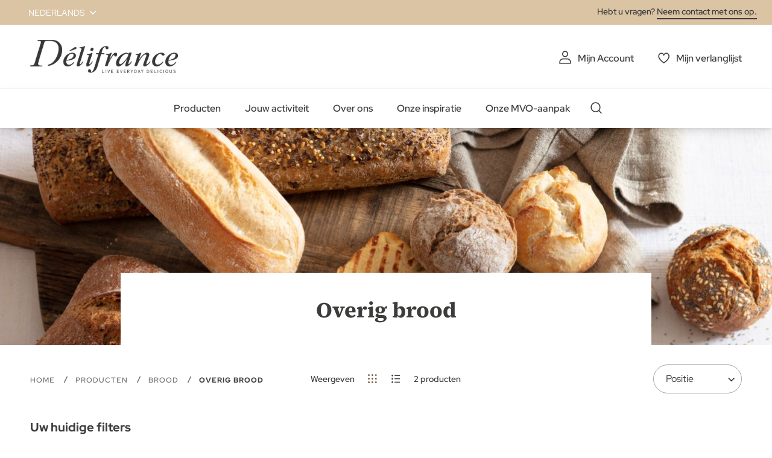

--- FILE ---
content_type: text/html; charset=UTF-8
request_url: https://delifrance.com/be/producten/brood/overig-brood.html?channel=5472&consumption_time=5481&technology=5494
body_size: 17823
content:
<!doctype html>
<html lang="nl">
    <head >
        <script>
    var LOCALE = 'nl\u002DBE';
    var BASE_URL = 'https\u003A\u002F\u002Fdelifrance.com\u002Fbe\u002F';
    var require = {
        'baseUrl': 'https\u003A\u002F\u002Fdelifrance.com\u002Fstatic\u002Fversion1766068502\u002Ffrontend\u002FDefmag\u002Fdefault\u002Fnl_BE'
    };</script>        <meta charset="utf-8"/>
<meta name="title" content="Overig brood | Délifrance België | Sector: Fastfoodrestaurant; Technologie: Voorgebakken - traditioneel; Consumptie moment: Lunch-Diner"/>
<meta name="description" content="Délifrance ontwikkelt hoogwaardige bakkerij, patisserie, viennoiserie en hartige producten voor foodservice, retailers en bakkers | Sector: Fastfoodrestaurant; Technologie: Voorgebakken - traditioneel; Consumptie moment: Lunch-Diner"/>
<meta name="keywords" content="Délifrance België"/>
<meta name="robots" content="INDEX,FOLLOW"/>
<meta name="viewport" content="width=device-width, initial-scale=1"/>
<meta name="format-detection" content="telephone=no"/>
<title>Overig brood | Délifrance België | Sector: Fastfoodrestaurant; Technologie: Voorgebakken - traditioneel; Consumptie moment: Lunch-Diner</title>
<link  rel="stylesheet" type="text/css"  media="all" href="https://delifrance.com/static/version1766068502/base/Magento/base/default/mage/calendar.css" />
<link  rel="stylesheet" type="text/css"  media="all" href="https://delifrance.com/static/version1766068502/frontend/Defmag/default/default/css/styles-m.css" />
<link  rel="stylesheet" type="text/css"  media="all" href="https://delifrance.com/static/version1766068502/base/Magento/base/default/jquery/uppy/dist/uppy-custom.css" />
<link  rel="stylesheet" type="text/css"  media="all" href="https://delifrance.com/static/version1766068502/base/Magento/base/default/Amasty_Customform/css/form-builder.css" />
<link  rel="stylesheet" type="text/css"  media="all" href="https://delifrance.com/static/version1766068502/base/Magento/base/default/Amasty_Customform/css/form-render.css" />
<link  rel="stylesheet" type="text/css"  media="all" href="https://delifrance.com/static/version1766068502/frontend/Magento/base/default/Magedelight_Megamenu/css/font-awesome/css/font-awesome.min.css" />
<link  rel="stylesheet" type="text/css"  media="screen and (min-width: 768px)" href="https://delifrance.com/static/version1766068502/frontend/Defmag/default/default/css/styles-l.css" />
<link  rel="stylesheet" type="text/css"  media="print" href="https://delifrance.com/static/version1766068502/frontend/Defmag/default/default/css/print.css" />
<link  rel="icon" sizes="16x16" href="https://delifrance.com/static/version1766068502/frontend/Defmag/default/nl_BE//favicon/favicon.ico" />
<script  type="text/javascript"  src="https://delifrance.com/static/version1766068502/base/Magento/base/default/requirejs/require.js"></script>
<script  type="text/javascript"  src="https://delifrance.com/static/version1766068502/base/Magento/base/default/mage/requirejs/baseUrlResolver.js"></script>
<script  type="text/javascript"  src="https://delifrance.com/static/version1766068502/frontend/Defmag/default/nl_BE/requirejs-map.js"></script>
<script  type="text/javascript"  src="https://delifrance.com/static/version1766068502/base/Magento/base/default/mage/requirejs/mixins.js"></script>
<script  type="text/javascript"  src="https://delifrance.com/static/version1766068502/frontend/Defmag/default/nl_BE/requirejs-config.js"></script>
<script  type="text/javascript"  src="https://delifrance.com/static/version1766068502/frontend/Magento/base/default/Dnd_Theme/js/removeTarteaucitronCookie.js"></script>
<script  type="text/javascript"  src="https://delifrance.com/static/version1766068502/frontend/Magento/base/default/Magedelight_Megamenu/js/megamenu/megamenu.js"></script>
<script  type="text/javascript"  src="https://delifrance.com/static/version1766068502/frontend/Magento/base/default/Magedelight_Megamenu/js/megamenu/burgermenu.js"></script>
<link  rel="icon" sizes="196x196" href="https://delifrance.com/static/version1766068502/frontend/Defmag/default/nl_BE//favicon/android-chrome-196x196.png" />
<link  rel="icon" sizes="512x512" href="https://delifrance.com/static/version1766068502/frontend/Defmag/default/nl_BE//favicon/android-chrome-310x310.png" />
<link  rel="apple-touch-icon" href="https://delifrance.com/static/version1766068502/frontend/Defmag/default/nl_BE//favicon/apple-touch-icon.png" />
<link  rel="icon" sizes="16x16" href="https://delifrance.com/static/version1766068502/frontend/Defmag/default/nl_BE//favicon/favicon-16x16.png" />
<link  rel="icon" sizes="32x32" href="https://delifrance.com/static/version1766068502/frontend/Defmag/default/nl_BE//favicon/favicon-32x32.png" />
<link  rel="icon" type="image/x-icon" href="https://delifrance.com/media/favicon/stores/9/D_lifrance-monogramme-noir.png" />
<link  rel="shortcut icon" type="image/x-icon" href="https://delifrance.com/media/favicon/stores/9/D_lifrance-monogramme-noir.png" />
<!--UxMfnspbZfhqO4l8wcJgovGWjGZPDoOR-->

<meta name="google-site-verification" content="4SVcb90boTPcvkO_SzXf0NLXKXZwOoXQLHA3oNnRtWA" />            <script type="text/x-magento-init">
        {
            "*": {
                "Magento_PageCache/js/form-key-provider": {
                    "isPaginationCacheEnabled":
                        0                }
            }
        }
    </script>
            <!-- GOOGLE TAG MANAGER -->
            <script type="text/x-magento-init">
            {
                "*": {
                    "Magento_GoogleTagManager/js/google-tag-manager": {
                        "isCookieRestrictionModeEnabled": 0,
                        "currentWebsite": 7,
                        "cookieName": "user_allowed_save_cookie",
                        "gtmAccountId": "GTM\u002D564BZWM",
                        "storeCurrencyCode": "EUR",
                        "ordersData": []                    }
                }
            }
            </script>
            <!-- END GOOGLE TAG MANAGER -->
            
<meta property="og:type" content="product.group"/>
<meta property="og:title" content="Overig&#x20;brood&#x20;&#x7C;&#x20;D&#xE9;lifrance&#x20;Belgi&#xEB;"/>
<meta property="og:description" content="D&#xE9;lifrance&#x20;ontwikkelt&#x20;hoogwaardige&#x20;bakkerij,&#x20;patisserie,&#x20;viennoiserie&#x20;en&#x20;hartige&#x20;producten&#x20;voor&#x20;foodservice,&#x20;retailers&#x20;en&#x20;bakkers&#x20;&#x7C;&#x20;Sector&#x3A;&#x20;Fastfoodrestaurant&#x3B;&#x20;Technologie&#x3A;&#x20;Voorgebakken&#x20;-&#x20;traditioneel&#x3B;&#x20;Consumptie&#x20;moment&#x3A;&#x20;Lunch-Diner"/>
<meta property="og:url" content="https://delifrance.com/be/producten/brood/overig-brood.html"/>
<meta property="og:site_name" content="Délifrance België"/>
<meta property="og:image" content="https://delifrance.com/be/media/catalog/CATEGORY_PAIN.jpg"/>
<meta property="og:image:width" content="1440"/>
<meta property="og:image:height" content="361"/>
<script type="application/ld+json">{"@context":"http:\/\/schema.org","@type":"WebSite","url":"https:\/\/delifrance.com\/be\/","name":"D\u00e9lifrance Belgi\u00eb"}</script><script type="application/ld+json">{"@context":"http:\/\/schema.org","@type":"BreadcrumbList","itemListElement":[{"@type":"ListItem","item":{"@id":"https:\/\/delifrance.com\/be\/producten.html","name":"Producten"},"position":1},{"@type":"ListItem","item":{"@id":"https:\/\/delifrance.com\/be\/producten\/brood.html","name":"Brood"},"position":2},{"@type":"ListItem","item":{"@id":"https:\/\/delifrance.com\/be\/producten\/brood\/overig-brood.html","name":"Overig brood"},"position":3}]}</script>    
<script type="application/ld+json">{"@context":"http:\/\/schema.org\/","@type":"WebPage","url":"https:\/\/delifrance.com\/be\/producten\/brood\/overig-brood.html?channel=5472&consumption_time=5481&technology=5494","mainEntity":{"@context":"http:\/\/schema.org","@type":"OfferCatalog","name":"Overig brood","url":"https:\/\/delifrance.com\/be\/producten\/brood\/overig-brood.html?channel=5472&consumption_time=5481&technology=5494","numberOfItems":2,"itemListElement":[]},"speakable":{"@type":"SpeakableSpecification","cssSelector":[".category-description"],"xpath":["\/html\/head\/title"]}}</script></head>
    <body data-container="body"
          data-mage-init='{"loaderAjax": {}, "loader": { "icon": "https://delifrance.com/static/version1766068502/base/Magento/base/default/images/loader-2.gif"}}'
        id="html-body" class="page-with-filter page-products categorypath-producten-brood-overig-brood category-overig-brood catalog-category-view page-layout-2columns-left">
        
<script type="text/x-magento-init">
    {
        "*": {
            "Magento_PageBuilder/js/widget-initializer": {
                "config": {"[data-content-type=\"slider\"][data-appearance=\"default\"]":{"Magento_PageBuilder\/js\/content-type\/slider\/appearance\/default\/widget":false},"[data-content-type=\"map\"]":{"Magento_PageBuilder\/js\/content-type\/map\/appearance\/default\/widget":false},"[data-content-type=\"row\"]":{"Magento_PageBuilder\/js\/content-type\/row\/appearance\/default\/widget":false},"[data-content-type=\"tabs\"]":{"Magento_PageBuilder\/js\/content-type\/tabs\/appearance\/default\/widget":false},"[data-content-type=\"slide\"]":{"Magento_PageBuilder\/js\/content-type\/slide\/appearance\/default\/widget":{"buttonSelector":".pagebuilder-slide-button","showOverlay":"hover","dataRole":"slide"}},"[data-content-type=\"banner\"]":{"Magento_PageBuilder\/js\/content-type\/banner\/appearance\/default\/widget":{"buttonSelector":".pagebuilder-banner-button","showOverlay":"hover","dataRole":"banner"}},"[data-content-type=\"buttons\"]":{"Magento_PageBuilder\/js\/content-type\/buttons\/appearance\/inline\/widget":false},"[data-content-type=\"products\"][data-appearance=\"carousel\"]":{"Magento_PageBuilder\/js\/content-type\/products\/appearance\/carousel\/widget":false}},
                "breakpoints": {"desktop":{"label":"Desktop","stage":true,"default":true,"class":"desktop-switcher","icon":"Magento_PageBuilder::css\/images\/switcher\/switcher-desktop.svg","conditions":{"min-width":"1024px"},"options":{"products":{"default":{"slidesToShow":"5"}}}},"tablet":{"conditions":{"max-width":"1024px","min-width":"768px"},"options":{"products":{"default":{"slidesToShow":"4"},"continuous":{"slidesToShow":"3"}}}},"mobile":{"label":"Mobile","stage":true,"class":"mobile-switcher","icon":"Magento_PageBuilder::css\/images\/switcher\/switcher-mobile.svg","media":"only screen and (max-width: 768px)","conditions":{"max-width":"768px","min-width":"640px"},"options":{"products":{"default":{"slidesToShow":"3"}}}},"mobile-small":{"conditions":{"max-width":"640px"},"options":{"products":{"default":{"slidesToShow":"2"},"continuous":{"slidesToShow":"1"}}}}}            }
        }
    }
</script>

<div class="cookie-status-message" id="cookie-status">
    The store will not work correctly when cookies are disabled.</div>
<script type="text&#x2F;javascript">document.querySelector("#cookie-status").style.display = "none";</script>
<script type="text/x-magento-init">
    {
        "*": {
            "cookieStatus": {}
        }
    }
</script>

<script type="text/x-magento-init">
    {
        "*": {
            "mage/cookies": {
                "expires": null,
                "path": "\u002F",
                "domain": ".delifrance.com",
                "secure": true,
                "lifetime": "2628000"
            }
        }
    }
</script>
    <noscript>
        <div class="message global noscript">
            <div class="content">
                <p>
                    <strong>JavaScript lijkt te zijn uitgeschakeld in uw browser.</strong>
                    <span>
                        Voor de beste gebruikerservaring, zorg ervoor dat javascript ingeschakeld is voor uw browser.                    </span>
                </p>
            </div>
        </div>
    </noscript>

<script>
    window.cookiesConfig = window.cookiesConfig || {};
    window.cookiesConfig.secure = true;
</script><script>    require.config({
        map: {
            '*': {
                wysiwygAdapter: 'mage/adminhtml/wysiwyg/tiny_mce/tinymceAdapter'
            }
        }
    });</script>    <!-- GOOGLE TAG MANAGER -->
    <noscript>
        <iframe src="https://www.googletagmanager.com/ns.html?id=GTM-564BZWM"
                height="0" width="0" style="display:none;visibility:hidden"></iframe>
    </noscript>
    <!-- END GOOGLE TAG MANAGER -->

<script type="text/x-magento-init">
    {
        "*": {
            "Magento_GoogleTagManager/js/google-tag-manager-cart": {
                "blockNames": ["category.products.list","product.info.upsell","catalog.product.related","checkout.cart.crosssell","search_result_list"],
                "cookieAddToCart": "add_to_cart",
                "cookieRemoveFromCart":
                    "remove_from_cart",
                "advancedAddToCart": "add_to_cart_advanced"
            }
        }
    }
</script>
<script>    require.config({
        paths: {
            googleMaps: 'https\u003A\u002F\u002Fmaps.googleapis.com\u002Fmaps\u002Fapi\u002Fjs\u003Fv\u003D3.53\u0026key\u003D'
        },
        config: {
            'Magento_PageBuilder/js/utils/map': {
                style: '',
            },
            'Magento_PageBuilder/js/content-type/map/preview': {
                apiKey: '',
                apiKeyErrorMessage: 'You\u0020must\u0020provide\u0020a\u0020valid\u0020\u003Ca\u0020href\u003D\u0027https\u003A\u002F\u002Fdelifrance.com\u002Fbe\u002Fadminhtml\u002Fsystem_config\u002Fedit\u002Fsection\u002Fcms\u002F\u0023cms_pagebuilder\u0027\u0020target\u003D\u0027_blank\u0027\u003EGoogle\u0020Maps\u0020API\u0020key\u003C\u002Fa\u003E\u0020to\u0020use\u0020a\u0020map.'
            },
            'Magento_PageBuilder/js/form/element/map': {
                apiKey: '',
                apiKeyErrorMessage: 'You\u0020must\u0020provide\u0020a\u0020valid\u0020\u003Ca\u0020href\u003D\u0027https\u003A\u002F\u002Fdelifrance.com\u002Fbe\u002Fadminhtml\u002Fsystem_config\u002Fedit\u002Fsection\u002Fcms\u002F\u0023cms_pagebuilder\u0027\u0020target\u003D\u0027_blank\u0027\u003EGoogle\u0020Maps\u0020API\u0020key\u003C\u002Fa\u003E\u0020to\u0020use\u0020a\u0020map.'
            },
        }
    });</script><script>
    require.config({
        shim: {
            'Magento_PageBuilder/js/utils/map': {
                deps: ['googleMaps']
            }
        }
    });</script>
<script type="text/x-magento-init">
{
    "*": {
        "dndSliderOurProduct": {},
        "dndSliderOurRanges": {},
        "dndSliderWidgetProduct": {},
        "dndPlayVideoYoutube": {},
        "dndCmsBreadcrumbs": {}
    }
}
</script>
<script type="text/x-magento-init">
    {
        "*": {
            "dndCustomSelect": {},
            "dndMainMenu": {},
            "dndSliderUpsell": {},
            "dndSliderRelated": {},
            "dndSliderCrosssell": {}
        }
    }
</script>
<div class="page-wrapper"><header class="page-header"><div class="panel wrapper"><div class="panel header"><a class="action skip contentarea"
   href="#contentarea">
    <span>
        Ga naar de inhoud    </span>
</a>
        <div class="switcher language switcher-language" data-ui-id="language-switcher" id="switcher-language">
        <strong class="label switcher-label"><span>Taal</span></strong>
        <div class="actions dropdown options switcher-options">
            <div class="action toggle switcher-trigger"
                 id="switcher-language-trigger"
                 data-mage-init='{"dropdown":{}}'
                 data-toggle="dropdown"
                 data-trigger-keypress-button="true">
                <strong class="view-be_store_be">
                    <span>Nederlands</span>
                </strong>
            </div>
            <ul class="dropdown switcher-dropdown"
                data-target="dropdown">
                                                            <li class="view-be_store_fr switcher-option">
                            <a href="https://delifrance.com/be-fr/">
                                Français                            </a>
                        </li>
                                                                                    </ul>
        </div>
    </div>
<div class="panel-header-contact">
Hebt u vragen? <a class="link-line" href="https://delifrance.com/be/contact/">Neem contact met ons op.</a></div>
</div></div><div class="header content"><span data-action="toggle-nav" class="action nav-toggle">
    <span></span>
    <span></span>
    <span></span>
</span>
<a
    class="logo"
    href="https://delifrance.com/be/"
    title="D&#xE9;lifrance&#x20;-&#x20;Logo"
    aria-label="store logo">
    <img src="https://delifrance.com/media/logo/websites/7/DF_MB_LOGO_CMYK_BC_Noir_90.png"
         title="D&#xE9;lifrance&#x20;-&#x20;Logo"
         alt="D&#xE9;lifrance&#x20;-&#x20;Logo"
                            />
</a>


<ul class="header links"><li><a href="https://delifrance.com/be/customer/account/" id="idyqoPRoxK" class="my-account" >Mijn Account</a></li>
<li class="link wishlist">
    <a href="https://delifrance.com/be/wishlist/"        class="my-selection"
        data-trigger="wishlist-trigger">
        Mijn verlanglijst    </a>
    <div data-block="wishlist-dropdown" class="wishlist-wrapper"></div>
    <div class="block block-wishlist"
         data-role="dropdownDialog"
         data-mage-init='{
            "dropdownDialog": {
                "appendTo": "[data-block=wishlist-dropdown]",
                "triggerTarget":"[data-trigger=wishlist-trigger]",
                "timeout": 2000,
                "closeOnMouseLeave": false,
                "closeOnEscape": true,
                "autoOpen": false,
                "triggerClass": "active",
                "parentClass": "active",
                "buttons": []
            }
         }'>
        <!-- ko scope: 'wishlist' -->
            <!-- ko template: getTemplate() --><!-- /ko -->
        <!-- /ko -->
    </div>
</li>

<script type="text/x-magento-init">
    {
        "*": {
            "Magento_Ui/js/core/app": {
                "components": {
                    "wishlist": {
                        "component": "Dnd_Catalog/js/wishlist"
                    }
                }
            }
        }
    }
</script>
</ul></div><div class="header nav-search"><div class="nav-sections">
<div class="section-item">
    <div class="section-item-content">
                <div class="menu-container horizontal-menu">
            <div data-action="navigation" class="menu ">
                <ul>
                    <li class="menu-dropdown-icon dropdown category-item nav-1298 "> <a href="#" > <span class="megaitemicons"></span> Producten </a> <ul class="animated none column1"> <div class="row-item-list"> <ul class="row-items"> <li class="mega-static-block"> <ul> <li> <style>#html-body [data-pb-style=NQP22SW]{justify-content:flex-start;display:flex;flex-direction:column;background-position:left top;background-size:cover;background-repeat:no-repeat;background-attachment:scroll}#html-body [data-pb-style=J01UVP5],#html-body [data-pb-style=NQP22SW]{border-style:none;border-width:1px;border-radius:0;margin:0;padding:0}</style><div data-content-type="row" data-appearance="full-bleed" data-enable-parallax="0" data-parallax-speed="0.5" data-background-images="{}" data-video-fallback-src="" data-element="main" data-pb-style="NQP22SW"><div data-content-type="html" data-appearance="default" data-element="main" data-pb-style="J01UVP5" data-decoded="true"><ul class="cms-level"> <li class="dropdown active"> <a href="#" class="icon viennoiserie">Koffiekoeken</a> <ul class="cms-content"> <li> <div class="content-links"> <ul> <li><a href="/be/producten/koffiekoeken/croissant.html">Croissants</a></li> <li><a href="/be/producten/koffiekoeken/gevulde-croissants.html">Gevulde croissants</a></li> <li><a href="/be/producten/koffiekoeken/chocoladebroodjes.html">Chocoladebroodjes</a></li> <li><a href="/be/producten/koffiekoeken/rozijnenkoek.html">Rozijnenkoek</a></li> <li><a href="/be/producten/koffiekoeken/mini.html">Mini's</a></li> <li><a href="/be/producten/koffiekoeken/specialiteiten.html">Specialiteiten viennoiserie</a></li> <a href="/be/producten/koffiekoeken.html" class="link-seemore">Bekijk alle koffiekoeken</a> </ul> </div> <div class="content-image"><img src="https://delifrance.com/media/wysiwyg/menu-viennoiserie.jpg" alt="" /></div> </li> </ul> </li> <li class="dropdown"> <a href="#" class="icon bread">Brood</a> <ul class="cms-content"> <li> <div class="content-links"> <ul> <li><a href="/be/producten/brood/stokbrood.html">Stokbrood</a></li> <li><a href="/be/producten/brood/grote-broden.html">Grote broden</a></li> <li><a href="/be/producten/brood/kleine-broodjes.html">Kleine broodjes</a></li> <li><a href="/be/producten/brood/overig-brood.html">Overig brood</a></li> <a href="/be/producten/brood.html" class="link-seemore">Bekijk alle broden</a> </ul> </div> <div class="content-image"><img src="https://delifrance.com/media/wysiwyg/menu/MENU_-_BREAD.jpg" alt="" /></div> </li> </ul> </li> <li class="dropdown"> <a href="#" class="icon savoury">Traiteur</a> <ul class="cms-content"> <li> <div class="content-links"> <ul> <li><a href="/be/producten/traiteur/korfjes-barchetta.html">Korfjes</a></li> <li><a href="/be/producten/traiteur/specialiteiten.html">Specialiteiten</a></li> <li><a href="/be/producten/traiteur/pizza.html">Pizza</a></li> <a href="/be/producten/traiteur.html" class="link-seemore">Bekijk alle traiteur producten</a> </ul> </div> <div class="content-image"><img src="https://delifrance.com/media/wysiwyg/menu/MENU_-_SAVORY.jpg" alt="" /></div> </li> </ul> </li> <li class="dropdown"> <a href="#" class="icon patisserie">Patisserie</a> <ul class="cms-content"> <li> <div class="content-links"> <ul> <li><a href="/be/producten/patisserie/bande.html">Bandes</a></li> <li><a href="/be/producten/patisserie/muffin.html">Muffins</a></li> <li><a href="/be/producten/patisserie/donut.html">Donuts</a></li> <li><a href="/be/producten/patisserie/belgische-klassiekers.html">Belgische klassiekers</a></li> <li><a href="/be/producten/patisserie/taarten.html">Taarten</a></li> <li><a href="/be/producten/patisserie/andere-patisserie.html">Andere patisserie</a></li> <a href="/be/producten/patisserie.html" class="link-seemore">Bekijk alle patisserie</a> </ul> </div> <div class="content-image"><img src="https://delifrance.com/media/wysiwyg/menu/MENU_-_PASTRY.jpg" alt="" /></div> </li> </ul> </li> <li class="dropdown"> <a href="#" class="icon our-ranges">Onze gamma's</a> <ul class="cms-content"> <li> <div class="content-links"> <ul> <li><a href="/be/delifrance-core">Délifrance</a></li> <li><a href="/be/delifrance-heritage">Délifrance Héritage</a></li> <li><a href="/be/panitaly">Panitaly</a></li> <li><a href="/be/delifrance-extra-ordinary">Delifrance Extra-Ordinary</a></li> <li><a href="/be/delifrance-impact">Delifrance Impact</a></li> <li><a href="/be/chez-lou-et-marcel">Chez Lou & Marcel</a></li> </ul> </div> <div class="content-image"><img src="https://delifrance.com/media/wysiwyg/menu/menu-range.jpg" alt="" /></div> </li> </ul> </li> <li class="dropdown"> <a href="#" class="icon our-ranges">Onze catalogi</a> <ul class="cms-content"> <li> <div class="content-links"><ul> <li><a href="https://online.fliphtml5.com/bwrwt/catalogue-2026-_BENELUX/#p=1" target="_blank">Onze catalogus 2026</a></li> <li><a href="https://delifrance.com/be/coffee-shop-brochure-2026" target="_blank">2026 Coffee-shop catalogus </a></li> </ul></div> <div class="content-image"><img src="https://delifrance.com/media/wysiwyg/catalogue-belgique-2023-delifrance.png" alt="" /></div> </li> </ul> </li> </ul></div></div> </li> </ul>
</li> </ul> </div> </ul> </li><li class="menu-dropdown-icon dropdown category-item nav-1299 "> <a href="#" > <span class="megaitemicons"></span> Jouw activiteit </a> <ul class="animated none column1"> <div class="row-item-list"> <ul class="row-items"> <li class="mega-static-block"> <ul> <li> <style>#html-body [data-pb-style=CEXAS30],#html-body [data-pb-style=N79TXJ4]{justify-content:flex-start;display:flex;flex-direction:column;background-position:left top;background-size:cover;background-repeat:no-repeat;background-attachment:scroll;border-style:none;border-width:1px;border-radius:0;margin:0;padding:50px 35px}#html-body [data-pb-style=N79TXJ4]{justify-content:center;text-align:center;min-height:204px;width:calc(25% - 30px);margin:0 15px;padding:10px;align-self:stretch}#html-body [data-pb-style=ISUHE2I],#html-body [data-pb-style=MAYN1LD]{border-style:none;border-width:1px;border-radius:0;margin:0;padding:0}#html-body [data-pb-style=MAYN1LD]{justify-content:center;display:flex;flex-direction:column;background-position:left top;background-size:cover;background-repeat:no-repeat;background-attachment:scroll;text-align:center;min-height:204px;width:calc(25% - 30px);margin:0 15px;padding:10px;align-self:stretch}#html-body [data-pb-style=DE75R5F],#html-body [data-pb-style=YGPKI1M]{border-style:none;border-width:1px;border-radius:0;margin:0;padding:0}#html-body [data-pb-style=DE75R5F]{justify-content:center;display:flex;flex-direction:column;background-position:left top;background-size:cover;background-repeat:no-repeat;background-attachment:scroll;text-align:center;min-height:204px;width:calc(25% - 30px);margin:0 15px;padding:10px;align-self:stretch}#html-body [data-pb-style=A22QHN2],#html-body [data-pb-style=Y3K0IGT]{border-style:none;border-width:1px;border-radius:0;margin:0;padding:0}#html-body [data-pb-style=Y3K0IGT]{justify-content:center;display:flex;flex-direction:column;background-position:left top;background-size:cover;background-repeat:no-repeat;background-attachment:scroll;text-align:center;min-height:204px;width:calc(25% - 30px);margin:0 15px;padding:10px;align-self:stretch}#html-body [data-pb-style=RAE19C6]{border-style:none;border-width:1px;border-radius:0;margin:0;padding:0}</style><div class="submenu-4cols mobile-black-desktop-white" data-content-type="row" data-appearance="full-bleed" data-enable-parallax="0" data-parallax-speed="0.5" data-background-images="{}" data-background-type="image" data-video-loop="true" data-video-play-only-visible="true" data-video-lazy-load="true" data-video-fallback-src="" data-element="main" data-pb-style="CEXAS30"><div class="pagebuilder-column-group" style="display: flex;" data-content-type="column-group" data-grid-size="12" data-element="main"><div class="pagebuilder-column background-image-696e4521e1ab6" data-content-type="column" data-appearance="full-height" data-background-images='{\"desktop_image\":\"https://delifrance.com/media/wysiwyg/MENU_-_FOOD_SERVICE_1.jpg\"}' data-element="main" data-pb-style="N79TXJ4"><div data-content-type="text" data-appearance="default" data-element="main" data-pb-style="ISUHE2I"><p style="text-align: center;"><span style="font-size: 24px; color: rgb(255, 255, 255);"><strong><a href="/be/horeca" style="color: rgb(255, 255, 255);">HORECA</a></strong></span></p></div></div><div class="pagebuilder-column background-image-696e4521e1ad0" data-content-type="column" data-appearance="full-height" data-background-images='{\"desktop_image\":\"https://delifrance.com/media/wysiwyg/MENU_-_BAKERY.jpg\"}' data-element="main" data-pb-style="MAYN1LD"><div data-content-type="text" data-appearance="default" data-element="main" data-pb-style="YGPKI1M"><p style="text-align: center;"><span style="font-size: 24px; color: rgb(255, 255, 255);"><strong><a href="/be/bakkerij" style="color: rgb(255, 255, 255);">BAKKERIJ</a></strong></span></p></div></div><div class="pagebuilder-column background-image-696e4521e1adc" data-content-type="column" data-appearance="full-height" data-background-images='{\"desktop_image\":\"https://delifrance.com/media/wysiwyg/retail-menu-perfect.jpg\"}' data-element="main" data-pb-style="DE75R5F"><div data-content-type="text" data-appearance="default" data-element="main" data-pb-style="A22QHN2"><p style="text-align: center;"><span style="font-size: 24px; color: rgb(255, 255, 255);"><strong><a href="/be/retail" style="color: rgb(255, 255, 255);">RETAIL</a></strong></span></p></div></div><div class="pagebuilder-column background-image-696e4521e1ae7" data-content-type="column" data-appearance="full-height" data-background-images='{\"desktop_image\":\"https://delifrance.com/media/wysiwyg/MENU_-_WHOLESALER.jpg\"}' data-element="main" data-pb-style="Y3K0IGT"><div data-content-type="text" data-appearance="default" data-element="main" data-pb-style="RAE19C6"><p style="text-align: center;"><span style="font-size: 24px; color: rgb(255, 255, 255);"><strong><a href="/be/groothandels" style="color: rgb(255, 255, 255);">GROOTHANDELS</a></strong></span></p></div></div><style type="text/css">.background-image-696e4521e1ab6 {background-image: url(https://delifrance.com/media/wysiwyg/MENU_-_FOOD_SERVICE_1.jpg);}</style><style type="text/css">.background-image-696e4521e1ad0 {background-image: url(https://delifrance.com/media/wysiwyg/MENU_-_BAKERY.jpg);}</style><style type="text/css">.background-image-696e4521e1adc {background-image: url(https://delifrance.com/media/wysiwyg/retail-menu-perfect.jpg);}</style><style type="text/css">.background-image-696e4521e1ae7 {background-image: url(https://delifrance.com/media/wysiwyg/MENU_-_WHOLESALER.jpg);}</style></div></div> </li> </ul>
</li> </ul> </div> </ul> </li><li class="menu-dropdown-icon dropdown category-item nav-1300 "> <a href="#" > <span class="megaitemicons"></span> Over ons </a> <ul class="animated none column1"> <div class="row-item-list"> <ul class="row-items"> <li class="mega-static-block"> <ul> <li> <style>#html-body [data-pb-style=IYUXRCV]{justify-content:flex-start;display:flex;flex-direction:column;background-position:left top;background-size:cover;background-repeat:no-repeat;background-attachment:scroll;border-style:none;border-width:1px;border-radius:0;margin:0 0 10px;padding:10px}#html-body [data-pb-style=B541YBI]{border-style:none;border-width:1px;border-radius:0;margin:0;padding:0}</style><div data-content-type="row" data-appearance="contained" data-element="main"><div data-enable-parallax="0" data-parallax-speed="0.5" data-background-images="{}" data-video-fallback-src="" data-element="inner" data-pb-style="IYUXRCV"><div data-content-type="html" data-appearance="default" data-element="main" data-pb-style="B541YBI" data-decoded="true"><ul class="cms-level"> <li class="dropdown active"> <a href="#" class="icon team">OVER DÉLIFRANCE</a> <ul class="cms-content"> <li> <div class="content-links"> <ul> <li><a href="/be/over-delifrance">Wie zijn we</a></li> <li><a href="/be/onze-know-how">Onze Know-how</a></li> <li><a href="/be/voedselveiligheid">Voedselveiligheid</a></li> <li><a href="/be/nieuws">Nieuws</a></li> </ul> </div> <div class="content-image"><img src="https://delifrance.com/media/wysiwyg/about-us-who-we-are.jpg" alt="" /></div> </li> </ul> </li> <li class="dropdown"> <a href="#" class="icon hand-plant">ENGAGEMENTEN</a> <ul class="cms-content"> <li> <div class="content-links"> <ul> <li><a href="/be/nowastealltaste">No Waste All Taste</a></li> </ul> </div> <div class="content-image"><img src="https://delifrance.com/media/wysiwyg/menu/menu-range.jpg" alt="" /></div> </li> </ul> </li> <li class="dropdown"> <a href="#" class="icon commitments">JOBS</a> <ul class="cms-content"> <li> <div class="content-links"> <ul> <li><a href="/be/jobs">Jobs</a></li> </ul> </div> </li> </ul> </li> </ul> </div></div></div> </li> </ul>
</li> </ul> </div> </ul> </li><li class="menu-dropdown-icon dropdown category-item nav-1301 "> <a href="#" > <span class="megaitemicons"></span> Onze inspiratie </a> <ul class="animated none column1"> <div class="row-item-list"> <ul class="row-items"> <li class="mega-static-block"> <ul> <li> <style>#html-body [data-pb-style=QYY3OON]{justify-content:flex-start;display:flex;flex-direction:column;background-position:left top;background-size:cover;background-repeat:no-repeat;background-attachment:scroll;border-style:none;border-width:1px;border-radius:0;margin:0 0 10px;padding:10px}#html-body [data-pb-style=WG733JM]{border-style:none;border-width:1px;border-radius:0;margin:0;padding:0}</style><div data-content-type="row" data-appearance="contained" data-element="main"><div data-enable-parallax="0" data-parallax-speed="0.5" data-background-images="{}" data-video-fallback-src="" data-element="inner" data-pb-style="QYY3OON"><div data-content-type="html" data-appearance="default" data-element="main" data-pb-style="WG733JM" data-decoded="true"><ul class="cms-level"> <li class="dropdown active"> <a href="#">Onze recepten</a> <ul class="cms-content"> <li> <div class="content-links"> <ul> <li><a href="/be/recepten/viennoiserie.html">Viennoiserie</a></li> <li><a href="/be/recepten/brood.html">Brood</a></li> <li><a href="/be/recepten/patisserie.html">Patisserie</a></li> <li><a href="/be/recepten/traiteur.html">Traiteur</a></li> <a href="https://www.delifrance.com/be/recepten.html" class="link-seemore">Bekijk alle recepten</a> </ul> </div> <div class="content-image"><img src="https://delifrance.com/media/wysiwyg/Recettes/recettes-menu-dlf.png" alt="" /</div> </li> </ul> </li> <li class="dropdown"> <a href="/be/gidsen-te-downloaden">Onze gidsen</a> <ul class="cms-content"> </ul> </li> <li class="dropdown"> <a href="/be/ons-advies">Ons advies</a> <ul class="cms-content"> </ul> </li> </ul></div></div></div> </li> </ul>
</li> </ul> </div> </ul> </li><li class="menu-dropdown-icon dropdown category-item nav-1302 "> <a href="#" > <span class="megaitemicons"></span> Onze MVO-aanpak </a> <ul class="animated none column1"> <div class="row-item-list"> <ul class="row-items"> <li class="mega-static-block"> <ul> <li> <style>#html-body [data-pb-style=N4E0K28],#html-body [data-pb-style=RT9A8MJ]{justify-content:flex-start;display:flex;flex-direction:column;background-position:left top;background-size:cover;background-repeat:no-repeat;background-attachment:scroll;border-style:none;border-width:1px;border-radius:0;margin:0 0 10px;padding:50px 35px}#html-body [data-pb-style=N4E0K28]{justify-content:center;text-align:center;min-height:204px;width:calc(25% - 30px);margin:0 15px;padding:10px;align-self:stretch}#html-body [data-pb-style=IV8OVE4],#html-body [data-pb-style=O53OSQE]{border-style:none;border-width:1px;border-radius:0;margin:0;padding:0}#html-body [data-pb-style=IV8OVE4]{justify-content:center;display:flex;flex-direction:column;background-position:left top;background-size:cover;background-repeat:no-repeat;background-attachment:scroll;text-align:center;min-height:204px;width:calc(25% - 30px);margin:0 15px;padding:10px;align-self:stretch}#html-body [data-pb-style=V4FAF30],#html-body [data-pb-style=XWAQ7XG]{border-style:none;border-width:1px;border-radius:0;margin:0;padding:0}#html-body [data-pb-style=V4FAF30]{justify-content:center;display:flex;flex-direction:column;background-position:left top;background-size:cover;background-repeat:no-repeat;background-attachment:scroll;text-align:center;min-height:204px;width:calc(25% - 30px);margin:0 15px;padding:10px;align-self:stretch}#html-body [data-pb-style=E6DC0OK],#html-body [data-pb-style=I6IR479]{border-style:none;border-width:1px;border-radius:0;margin:0;padding:0}#html-body [data-pb-style=I6IR479]{justify-content:center;display:flex;flex-direction:column;background-position:left top;background-size:cover;background-repeat:no-repeat;background-attachment:scroll;text-align:center;min-height:204px;width:calc(25% - 30px);margin:0 15px;padding:10px;align-self:stretch}#html-body [data-pb-style=X0GACIE],#html-body [data-pb-style=XO0XJ3M]{border-style:none;border-width:1px;border-radius:0;margin:0;padding:0}#html-body [data-pb-style=XO0XJ3M]{text-align:center;display:none;padding:30px 15px 0}#html-body [data-pb-style=V10Y5OJ]{display:inline-block}#html-body [data-pb-style=F4NKNFN]{text-align:center}</style><div class="submenu-4cols" data-content-type="row" data-appearance="full-bleed" data-enable-parallax="0" data-parallax-speed="0.5" data-background-images="{}" data-video-fallback-src="" data-element="main" data-pb-style="RT9A8MJ"><div class="pagebuilder-column-group" style="display: flex;" data-content-type="column-group" data-grid-size="12" data-element="main"><div class="pagebuilder-column background-image-696e4521e5fa0" data-content-type="column" data-appearance="full-height" data-background-images='{\"desktop_image\":\"https://delifrance.com/media/wysiwyg/foret_mega_menu.jpg\"}' data-element="main" data-pb-style="N4E0K28"><div class="mobile-black-desktop-white" data-content-type="text" data-appearance="default" data-element="main" data-pb-style="O53OSQE"><p style="text-align: center;"><a tabindex="0" title="CSR approach" href="https://www.delifrance.com/be/onze-mvo-aanpak-baking-good-better"><span style="font-size: 20px; color: #ffffff;"><strong>ONZE MVO-AANPAK: </strong></span></a></p> <p style="text-align: center;"><a tabindex="0" title="CSR approach" href="https://www.delifrance.com/be/onze-mvo-aanpak-baking-good-better"><span style="font-size: 20px; color: #ffffff;"><strong>BAKING GOOD BETTER</strong></span></a></p></div></div><div class="pagebuilder-column background-image-696e4521e5fb2" data-content-type="column" data-appearance="full-height" data-background-images='{\"desktop_image\":\"https://delifrance.com/media/wysiwyg/bl_mega_menu.jpg\"}' data-element="main" data-pb-style="IV8OVE4"><div class="mobile-black-desktop-white" data-content-type="text" data-appearance="default" data-element="main" data-pb-style="XWAQ7XG"><p style="text-align: center;"><a tabindex="0" title="Pillar 1 Planet" href="https://www.delifrance.com/be/pijler-1-planeet"><span style="font-size: 18px; color: #ffffff;"><strong>PIJLER #1</strong></span></a></p> <p style="text-align: center;"><a tabindex="0" title="Pillar 1 Planet" href="https://www.delifrance.com/be/pijler-1-planeet"><span style="font-size: 20px; color: #ffffff;"><strong id="UVR06JB">PLANEET</strong></span></a></p></div></div><div class="pagebuilder-column background-image-696e4521e5fbe" data-content-type="column" data-appearance="full-height" data-background-images='{\"desktop_image\":\"https://delifrance.com/media/wysiwyg/women_men_1.jpg\"}' data-element="main" data-pb-style="V4FAF30"><div class="mobile-black-desktop-white" data-content-type="text" data-appearance="default" data-element="main" data-pb-style="E6DC0OK"><p style="text-align: center;"><a tabindex="0" title="pillar 2 women men" href="https://www.delifrance.com/be/pijler-2-vrouwen-mannen"><span style="font-size: 18px; color: #ffffff;"><strong>PIJLER #2</strong></span></a></p> <p style="text-align: center;"><a tabindex="0" title="pillar 2 women men" href="https://www.delifrance.com/be/pijler-2-vrouwen-mannen"><span style="font-size: 20px; color: #ffffff;"><strong>VROUWEN &amp; MANNEN</strong></span></a></p></div></div><div class="pagebuilder-column background-image-696e4521e5fc9" data-content-type="column" data-appearance="full-height" data-background-images='{\"desktop_image\":\"https://delifrance.com/media/wysiwyg/CSR_mega_menu.jpg\"}' data-element="main" data-pb-style="I6IR479"><div class="mobile-black-desktop-white" data-content-type="text" data-appearance="default" data-element="main" data-pb-style="X0GACIE"><p style="text-align: center;"><a tabindex="0" title="Pillar 3 products and know how" href="https://www.delifrance.com/be/pijler-3-product-know-how"><span style="font-size: 24px; color: #ffffff;"><strong><span style="font-size: 18px;">PIJLER #3</span></strong></span></a></p> <p style="text-align: center;"><a tabindex="0" title="Pillar 3 products and know how" href="https://www.delifrance.com/be/pijler-3-product-know-how"><span style="font-size: 20px; color: #ffffff;"><strong>PRODUCT &amp; KNOW HOW</strong></span></a></p></div></div><style type="text/css">.background-image-696e4521e5fa0 {background-image: url(https://delifrance.com/media/wysiwyg/foret_mega_menu.jpg);}</style><style type="text/css">.background-image-696e4521e5fb2 {background-image: url(https://delifrance.com/media/wysiwyg/bl_mega_menu.jpg);}</style><style type="text/css">.background-image-696e4521e5fbe {background-image: url(https://delifrance.com/media/wysiwyg/women_men_1.jpg);}</style><style type="text/css">.background-image-696e4521e5fc9 {background-image: url(https://delifrance.com/media/wysiwyg/CSR_mega_menu.jpg);}</style></div><div data-content-type="buttons" data-appearance="inline" data-same-width="false" data-element="main" data-pb-style="XO0XJ3M"><div class="link-seemore" data-content-type="button-item" data-appearance="default" data-element="main" data-pb-style="V10Y5OJ"><a class="pagebuilder-button-link" href="/recipes.html" target="" data-link-type="default" data-element="link" data-pb-style="F4NKNFN"><span data-element="link_text">View all our recipes</span></a></div></div></div> </li> </ul>
</li> </ul> </div> </ul> </li>                </ul>
                            </div>
        </div>
            </div>
</div>

<script type="text/javascript">
    var animation_time = '0.7';
    require(['jquery'], function ($) {
        var nav = $('.horizontal-menu');
        if (nav.length) {
            var body = document.body;
            var scrollUp = 'scroll-up';
            var scrollDown = 'scroll-down';
            var lastScroll = 0;

            if (nav.hasClass('stickymenu')) {
                $(window).scroll(function () {
                    var currentScroll = window.pageYOffset;

                    if (currentScroll === 0) {
                        body.classList.remove(scrollUp);
                        return;
                    }

                    if (currentScroll > lastScroll && !body.classList.contains(scrollDown)) {
                        //Down
                        body.classList.remove(scrollUp);
                        body.classList.add(scrollDown);
                    } else if (currentScroll < lastScroll && body.classList.contains(scrollDown)) {
                        //Up
                        body.classList.remove(scrollDown);
                        body.classList.add(scrollUp);
                    }
                    lastScroll = currentScroll;
                });
            }

            $('.section-item-content .menu-container.horizontal-menu .menu > ul li.dropdown').each(function (e) {
                $(this).children('a').after('<span class="plus"></span>');
            });

            $('.section-item-content .menu-container.horizontal-menu .menu > ul li.dropdown span.plus').click(function (e) {
                $(this).siblings('a').toggleClass('active');
                $(this).toggleClass('active').siblings('ul').slideToggle('500');
            });
        }
    });
</script>
</div><div id="search-toggler" class="search-toggler"></div>
<div class="block block-search" id="form-mini-block-search" data-mage-init='{"searchBar":{}}'>
    <div class="block block-content">
        <form class="form minisearch" id="search_mini_form" action="https://delifrance.com/be/catalogsearch/result/" method="get">
            <div class="field search">
                <div class="control">
                    <input id="search"
                           data-mage-init='{"quickSearch": {
                                "formSelector": "#search_mini_form",
                                "url": "https&#x3A;&#x2F;&#x2F;delifrance.com&#x2F;be&#x2F;search&#x2F;ajax&#x2F;suggest&#x2F;",
                                "destinationSelector": "#search_autocomplete",
                                "minSearchLength": "3"
                           }}'
                           type="text"
                           name="q"
                           value=""
                           placeholder="Ik&#x20;ben&#x20;op&#x20;zoek&#x20;naar&#x20;een&#x20;product,&#x20;een&#x20;categorie..."
                           class="input-text"
                           maxlength="128"
                           role="combobox"
                           aria-haspopup="false"
                           aria-autocomplete="both"
                           autocomplete="off"
                           aria-expanded="false"/>
                    <div id="search_autocomplete" class="search-autocomplete"></div>
                </div>
            </div>
            <div class="actions">
                <button type="submit"
                    title="Zoeken"
                    class="action search"
                    aria-label="Search"
                >
                    <span>Zoeken</span>
                </button>
            </div>
            <div class="action close" id="search-closer"></div>
        </form>
    </div>
</div>

</div></header><div class="page messages"><div data-placeholder="messages"></div>
<div data-bind="scope: 'messages'">
    <!-- ko if: cookieMessagesObservable() && cookieMessagesObservable().length > 0 -->
    <div aria-atomic="true" role="alert" class="messages" data-bind="foreach: {
        data: cookieMessagesObservable(), as: 'message'
    }">
        <div data-bind="attr: {
            class: 'message-' + message.type + ' ' + message.type + ' message',
            'data-ui-id': 'message-' + message.type
        }">
            <div data-bind="html: $parent.prepareMessageForHtml(message.text)"></div>
        </div>
    </div>
    <!-- /ko -->

    <div aria-atomic="true" role="alert" class="messages" data-bind="foreach: {
        data: messages().messages, as: 'message'
    }, afterRender: purgeMessages">
        <div data-bind="attr: {
            class: 'message-' + message.type + ' ' + message.type + ' message',
            'data-ui-id': 'message-' + message.type
        }">
            <div data-bind="html: $parent.prepareMessageForHtml(message.text)"></div>
        </div>
    </div>
</div>

<script type="text/x-magento-init">
    {
        "*": {
            "Magento_Ui/js/core/app": {
                "components": {
                        "messages": {
                            "component": "Magento_Theme/js/view/messages"
                        }
                    }
                }
            }
    }
</script>
</div><div class="category-view"><div class="category-image" style="background-image:url('/media/catalog/CATEGORY_PAIN.jpg')"></div>
<div class="category-title-des">
            <div class="page-title-wrapper">
            <h1 class="page-title">
                <span class="base">Overig brood</span>
            </h1>
        </div>
        </div></div><main id="maincontent" class="page-main"><a id="contentarea" tabindex="-1"></a>
<div class="columns">    <div class="breadcrumbs">
        <ul class="items">
                            <li class="item home">
                                            <a href="https://delifrance.com/be/"
                           title="Ga&#x20;naar&#x20;homepagina">
                            Home                        </a>
                                    </li>
                            <li class="item category396">
                                            <a href="https://delifrance.com/be/producten.html"
                           title="">
                            Producten                        </a>
                                    </li>
                            <li class="item category410">
                                            <a href="https://delifrance.com/be/producten/brood.html"
                           title="">
                            Brood                        </a>
                                    </li>
                            <li class="item category423">
                                            <strong>Overig brood</strong>
                                    </li>
                    </ul>
    </div>
<div class="column main"><input name="form_key" type="hidden" value="Lzzn88RrkCQvdELO" /><div id="authenticationPopup" data-bind="scope:'authenticationPopup', style: {display: 'none'}">
        <script>window.authenticationPopup = {"autocomplete":"off","customerRegisterUrl":"https:\/\/delifrance.com\/be\/customer\/account\/create\/","customerForgotPasswordUrl":"https:\/\/delifrance.com\/be\/customer\/account\/forgotpassword\/","baseUrl":"https:\/\/delifrance.com\/be\/","customerLoginUrl":"https:\/\/delifrance.com\/be\/customer\/ajax\/login\/","customerActivateUrl":"https:\/\/delifrance.com\/be\/customer\/account\/activate\/"}</script>    <!-- ko template: getTemplate() --><!-- /ko -->
        <script type="text/x-magento-init">
        {
            "#authenticationPopup": {
                "Magento_Ui/js/core/app": {"components":{"authenticationPopup":{"component":"Magento_Customer\/js\/view\/authentication-popup","children":{"messages":{"component":"Magento_Ui\/js\/view\/messages","displayArea":"messages"},"captcha":{"component":"Magento_Captcha\/js\/view\/checkout\/loginCaptcha","displayArea":"additional-login-form-fields","formId":"user_login","configSource":"checkout"}}}}}            },
            "*": {
                "Magento_Ui/js/block-loader": "https\u003A\u002F\u002Fdelifrance.com\u002Fstatic\u002Fversion1766068502\u002Fbase\u002FMagento\u002Fbase\u002Fdefault\u002Fimages\u002Floader\u002D1.gif"
                            }
        }
    </script>
</div>
<script type="text/x-magento-init">
    {
        "*": {
            "Magento_Customer/js/section-config": {
                "sections": {"stores\/store\/switch":["*"],"stores\/store\/switchrequest":["*"],"directory\/currency\/switch":["*"],"*":["messages","company"],"customer\/account\/logout":["*","recently_viewed_product","recently_compared_product","persistent"],"customer\/account\/loginpost":["*"],"customer\/account\/createpost":["*"],"customer\/account\/editpost":["*"],"customer\/ajax\/login":["checkout-data","cart","captcha"],"catalog\/product_compare\/add":["compare-products"],"catalog\/product_compare\/remove":["compare-products"],"catalog\/product_compare\/clear":["compare-products"],"sales\/guest\/reorder":["cart"],"sales\/order\/reorder":["cart"],"rest\/v1\/requisition_lists":["requisition"],"requisition_list\/requisition\/delete":["requisition"],"requisition_list\/item\/addtocart":["cart"],"checkout\/cart\/add":["cart","directory-data"],"checkout\/cart\/delete":["cart"],"checkout\/cart\/updatepost":["cart"],"checkout\/cart\/updateitemoptions":["cart"],"checkout\/cart\/couponpost":["cart"],"checkout\/cart\/estimatepost":["cart"],"checkout\/cart\/estimateupdatepost":["cart"],"checkout\/onepage\/saveorder":["cart","checkout-data","last-ordered-items","amasty-deliverydate"],"checkout\/sidebar\/removeitem":["cart"],"checkout\/sidebar\/updateitemqty":["cart"],"rest\/*\/v1\/carts\/*\/payment-information":["cart","last-ordered-items","captcha","instant-purchase","amasty-deliverydate"],"rest\/*\/v1\/guest-carts\/*\/payment-information":["cart","captcha","amasty-deliverydate"],"rest\/*\/v1\/guest-carts\/*\/selected-payment-method":["cart","checkout-data"],"rest\/*\/v1\/carts\/*\/selected-payment-method":["cart","checkout-data","instant-purchase"],"wishlist\/index\/add":["wishlist"],"wishlist\/index\/remove":["wishlist"],"wishlist\/index\/updateitemoptions":["wishlist"],"wishlist\/index\/update":["wishlist"],"wishlist\/index\/cart":["wishlist","cart"],"wishlist\/index\/fromcart":["wishlist","cart"],"wishlist\/index\/allcart":["wishlist","cart"],"wishlist\/shared\/allcart":["wishlist","cart"],"wishlist\/shared\/cart":["cart"],"giftregistry\/index\/cart":["cart"],"giftregistry\/view\/addtocart":["cart"],"customer_order\/cart\/updatefaileditemoptions":["cart"],"checkout\/cart\/updatefaileditemoptions":["cart"],"customer_order\/cart\/advancedadd":["cart"],"checkout\/cart\/advancedadd":["cart"],"checkout\/cart\/removeallfailed":["cart"],"checkout\/cart\/removefailed":["cart"],"customer_order\/cart\/addfaileditems":["cart"],"checkout\/cart\/addfaileditems":["cart"],"customer_order\/sku\/uploadfile":["cart"],"customer\/address\/*":["instant-purchase"],"customer\/account\/*":["instant-purchase"],"vault\/cards\/deleteaction":["instant-purchase"],"multishipping\/checkout\/overviewpost":["cart"],"wishlist\/index\/copyitem":["wishlist"],"wishlist\/index\/copyitems":["wishlist"],"wishlist\/index\/deletewishlist":["wishlist","multiplewishlist"],"wishlist\/index\/createwishlist":["multiplewishlist"],"wishlist\/index\/editwishlist":["multiplewishlist"],"wishlist\/index\/moveitem":["wishlist"],"wishlist\/index\/moveitems":["wishlist"],"wishlist\/search\/addtocart":["cart","wishlist"],"paypal\/express\/placeorder":["cart","checkout-data","amasty-deliverydate"],"paypal\/payflowexpress\/placeorder":["cart","checkout-data","amasty-deliverydate"],"paypal\/express\/onauthorization":["cart","checkout-data"],"rest\/*\/v1\/carts\/*\/po-payment-information":["cart","checkout-data","last-ordered-items"],"purchaseorder\/purchaseorder\/success":["cart","checkout-data","last-ordered-items"],"persistent\/index\/unsetcookie":["persistent"],"quickorder\/sku\/uploadfile\/":["cart"],"review\/product\/post":["review"],"paymentservicespaypal\/smartbuttons\/placeorder":["cart","checkout-data"],"paymentservicespaypal\/smartbuttons\/cancel":["cart","checkout-data"],"braintree\/paypal\/placeorder":["cart","checkout-data"],"braintree\/googlepay\/placeorder":["cart","checkout-data"]},
                "clientSideSections": ["checkout-data","cart-data","amasty-deliverydate"],
                "baseUrls": ["https:\/\/delifrance.com\/be\/"],
                "sectionNames": ["messages","customer","compare-products","last-ordered-items","requisition","cart","directory-data","captcha","wishlist","company","company_authorization","instant-purchase","loggedAsCustomer","multiplewishlist","negotiable_quote","purchase_order","persistent","review","payments","recently_viewed_product","recently_compared_product","product_data_storage","paypal-billing-agreement"]            }
        }
    }
</script>
<script type="text/x-magento-init">
    {
        "*": {
            "Magento_Customer/js/customer-data": {
                "sectionLoadUrl": "https\u003A\u002F\u002Fdelifrance.com\u002Fbe\u002Fcustomer\u002Fsection\u002Fload\u002F",
                "expirableSectionLifetime": 60,
                "expirableSectionNames": ["cart","persistent"],
                "cookieLifeTime": "2628000",
                "cookieDomain": "delifrance.com",
                "updateSessionUrl": "https\u003A\u002F\u002Fdelifrance.com\u002Fbe\u002Fcustomer\u002Faccount\u002FupdateSession\u002F",
                "isLoggedIn": ""
            }
        }
    }
</script>
<script type="text/x-magento-init">
    {
        "*": {
            "Magento_Customer/js/invalidation-processor": {
                "invalidationRules": {
                    "website-rule": {
                        "Magento_Customer/js/invalidation-rules/website-rule": {
                            "scopeConfig": {
                                "websiteId": "7"
                            }
                        }
                    }
                }
            }
        }
    }
</script>
<script type="text/x-magento-init">
    {
        "body": {
            "pageCache": {"url":"https:\/\/delifrance.com\/be\/page_cache\/block\/render\/id\/423\/?channel=5472&consumption_time=5481&technology=5494","handles":["default","catalog_category_view","catalog_category_view_type_layered","catalog_category_view_type_layered_without_children","catalog_category_view_displaymode_","catalog_category_view_id_423"],"originalRequest":{"route":"catalog","controller":"category","action":"view","uri":"\/be\/producten\/brood\/overig-brood.html?channel=5472&consumption_time=5481&technology=5494"},"versionCookieName":"private_content_version"}        }
    }
</script>
<script type="text/x-magento-init">
{
    "*": {
        "Magento_Banner/js/model/banner":
            {"sectionLoadUrl":"https:\/\/delifrance.com\/be\/banner\/ajax\/load\/","cacheTtl":30000}        }
}
</script>

                    <script>
            require(['jquery', 'domReady!'], function($){
                if ($('.mfblogunveil').length) {
                    require(['Magefan_Blog/js/lib/mfblogunveil'], function(){
                        $('.mfblogunveil').mfblogunveil();
                    });
                }
            });
        </script>                <div class="toolbar toolbar-products" data-mage-init='{"productListToolbarForm":{"mode":"product_list_mode","direction":"product_list_dir","order":"product_list_order","limit":"product_list_limit","modeDefault":"grid","directionDefault":"asc","orderDefault":"position","limitDefault":12,"url":"https:\/\/delifrance.com\/be\/producten\/brood\/overig-brood.html?channel=5472&consumption_time=5481&technology=5494","formKey":"Lzzn88RrkCQvdELO","post":false}}'>
        <div class="modes-amount">
            <div>
                                        <div class="modes">
                            <span class="modes-label" id="modes-label">Weergeven</span>
            <div>
                                                            <strong title="Foto-tabel"
                                class="modes-mode active mode-grid"
                                data-value="grid">
                            <span>Foto-tabel</span>
                        </strong>
                                                                                <a class="modes-mode mode-list"
                           title="Lijst"
                           href="#"
                           data-role="mode-switcher"
                           data-value="list"
                           id="mode-list"
                           aria-labelledby="modes-label mode-list">
                            <span>Lijst</span>
                        </a>
                                                </div>
            </div>
                                <p class="toolbar-amount" id="toolbar-amount">
            <span class="toolbar-number">2</span> producten    </p>
                
    
        
        
    
    
<div id="am-page-count" style="display: none">1</div>            </div>
        </div>

                    <div class="toolbar-sorter sorter">
    <select id="sorter" data-role="sorter" class="sorter-options">
                    <option value="position"
                                    selected="selected"
                                >
                Positie            </option>
                    <option value="name"
                                >
                Productnaam            </option>
                    <option value="is_new"
                                >
                Nieuw            </option>
            </select>
</div>
            </div>
    <script type="text/x-magento-init">
    {
        "body": {
            "addToWishlist": {"productType":["simple","virtual","bundle","downloadable","giftcard","configurable","grouped"]}        }
    }
</script>
        <div class="products wrapper grid products-grid">
        <ol class="products list items product-items">
                                        <li class="item product product-item product">
                    <div class="product-item-info"
                        id="product-item-info_3451"
                        data-container="product-grid">
                                                                                                <div class="product product-photo-container">
                                                                                                                                                                                                                                                                                                    <a href="https://delifrance.com/be/hamburgerbroodje-lijnzaad.html"
                                       class="product photo product-item-photo "
                                       tabindex="-1">
                                        <img src="https://delifrance.com/media/catalog/product/cache/27caa54f806eae0d6bfdfa088f6baf59/1/9/19908z.png" alt="HAMBURGERBROODJE&#x20;MET&#x20;LIJNZAAD&#x20;72G">
                                    </a>
                                                                                                                        <div class="units">
                                    <span class="unit-by-box">45 per doos</span>
                                    <span class="weight">72 g</span>
                                </div>
                                                    </div>
                        <div class="product details product-item-details">
                                                        
                                                                                        <span class="product-sku">REF: 19908</span>
                                                        <strong class="product name product-item-name">
                                <a class="product-item-link"
                                   href="https://delifrance.com/be/hamburgerbroodje-lijnzaad.html">
                                    HAMBURGERBROODJE MET LIJNZAAD 72G                                </a>
                            </strong>
                                                                                                                                                                                                                                    
                            <div class="product-item-inner">
                                <div class="product actions product-item-actions"
                                    >
                                    <div class="actions-primary"
                                        >
                                                                                                                                    <div class="stock unavailable">
                                                    <span>Niet in voorraad</span>
                                                </div>
                                                                                                                        </div>
                                    <div data-role="add-to-links" class="actions-secondary">
                                                                                                    <a href="#"
       class="action towishlist"
       title="Toevoegen&#x20;aan&#x20;mijn&#x20;verlanglijst"
       aria-label="Toevoegen&#x20;aan&#x20;mijn&#x20;verlanglijst"
       data-post='{"action":"https:\/\/delifrance.com\/be\/wishlist\/index\/add\/","data":{"product":3451,"uenc":"aHR0cHM6Ly9kZWxpZnJhbmNlLmNvbS9iZS9wcm9kdWN0ZW4vYnJvb2Qvb3ZlcmlnLWJyb29kLmh0bWw_Y2hhbm5lbD01NDcyJmNvbnN1bXB0aW9uX3RpbWU9NTQ4MSZ0ZWNobm9sb2d5PTU0OTQ~"}}'
       data-attribute-set-name="product"
       data-action="add-to-wishlist"
       role="button">
        <span>Toevoegen aan mijn verlanglijst</span>
    </a>
                                                                            </div>
                                </div>
                            </div>
                        </div>
                    </div>
                </li>
                            <li class="item product product-item product">
                    <div class="product-item-info"
                        id="product-item-info_779"
                        data-container="product-grid">
                                                                                                <div class="product product-photo-container">
                                                                                                                                                                                                                                                                                                    <a href="https://delifrance.com/be/panini-grilly-naturel-plat-20cm.html"
                                       class="product photo product-item-photo "
                                       tabindex="-1">
                                        <img src="https://delifrance.com/media/catalog/product/cache/27caa54f806eae0d6bfdfa088f6baf59/s/5/s5272_1.jpg" alt="Panini&#x20;grilly&#x20;naturel&#x20;plat&#x20;20cm">
                                    </a>
                                                                                                                                                                                <a href="https://delifrance.com/be/panini-grilly-naturel-plat-20cm.html"
                                       class="product photo product-item-photo hover-item"
                                       tabindex="-1">
                                        <img src="https://delifrance.com/media/catalog/product/cache/27caa54f806eae0d6bfdfa088f6baf59/s/5/s5272_2.jpg" alt="Panini&#x20;grilly&#x20;naturel&#x20;plat&#x20;20cm">
                                    </a>
                                                                                                                                                                                                <div class="units">
                                    <span class="unit-by-box">54 per doos</span>
                                    <span class="weight">80 g</span>
                                </div>
                                                    </div>
                        <div class="product details product-item-details">
                                                        
                                                                                        <span class="product-sku">REF: S5272</span>
                                                        <strong class="product name product-item-name">
                                <a class="product-item-link"
                                   href="https://delifrance.com/be/panini-grilly-naturel-plat-20cm.html">
                                    Panini grilly naturel plat 20cm                                </a>
                            </strong>
                                                                                                                                                                                                                                    
                            <div class="product-item-inner">
                                <div class="product actions product-item-actions"
                                    >
                                    <div class="actions-primary"
                                        >
                                                                                                                                    <div class="stock unavailable">
                                                    <span>Niet in voorraad</span>
                                                </div>
                                                                                                                        </div>
                                    <div data-role="add-to-links" class="actions-secondary">
                                                                                                    <a href="#"
       class="action towishlist"
       title="Toevoegen&#x20;aan&#x20;mijn&#x20;verlanglijst"
       aria-label="Toevoegen&#x20;aan&#x20;mijn&#x20;verlanglijst"
       data-post='{"action":"https:\/\/delifrance.com\/be\/wishlist\/index\/add\/","data":{"product":779,"uenc":"aHR0cHM6Ly9kZWxpZnJhbmNlLmNvbS9iZS9wcm9kdWN0ZW4vYnJvb2Qvb3ZlcmlnLWJyb29kLmh0bWw_Y2hhbm5lbD01NDcyJmNvbnN1bXB0aW9uX3RpbWU9NTQ4MSZ0ZWNobm9sb2d5PTU0OTQ~"}}'
       data-attribute-set-name="product"
       data-action="add-to-wishlist"
       role="button">
        <span>Toevoegen aan mijn verlanglijst</span>
    </a>
                                                                            </div>
                                </div>
                            </div>
                        </div>
                    </div>
                </li>
                    </ol>
    </div>
            <script type="text/x-magento-init">
        {
            "[data-role=tocart-form], .form.map.checkout": {
                "catalogAddToCart": {
                    "product_sku": "S5272"
                }
            }
        }
        </script>
    <script type="text/x-magento-init">
{
    ".products.wrapper": {
        "productListCarrousel": {}
    }
}
</script>
<script type="text/x-magento-init">
    {
        "body": {
            "requireCookie": {"noCookieUrl":"https:\/\/delifrance.com\/be\/cookie\/index\/noCookies\/","triggers":[".action.towishlist"],"isRedirectCmsPage":true}        }
    }
</script>
    <script type="text/x-magento-init">
        {
            "body": {
                "Amasty_Scroll/js/amscroll": {"product_container":".products.products-grid:not(.amasty-banners), .products.products-list:not(.amasty-banners), .products-grid.grid:not(.amasty-banners)","product_link":".product-item-link","loadingImage":"https:\/\/delifrance.com\/static\/version1766068502\/frontend\/Magento\/base\/default\/Amasty_Scroll\/images\/loader.svg","pageNumbers":"0","pageNumberContent":"Page #","pageNumberStyle":"button","buttonColor":"#4776F0","buttonColorPressed":"#1846BE","loadingafterTextButton":"Bekijk meer producten","loadingbeforeTextButton":"Terug","backToTop":{"enabled":"0","style_desktop":"arrow","style_mobile":"arrow","color":"#4776F0"},"backToTopText":"Back to Top","current_page":1,"footerSelector":".page-footer","actionMode":"button"}            }
        }
    </script>
</div><div class="sidebar sidebar-main">
    <div class="block filter" id="layered-filter-block" data-mage-init='
    {
        "collapsible":
        {
            "openedState": "active",
            "collapsible": true,
            "active": false,
            "collateral":
            {
                "openedState": "filter-active",
                "element": "body"
            }
        }
    }'>
                <div class="block-title filter-title" data-count="3">
            <strong data-role="title">Filteren op</strong>
        </div>
        <div class="block-content filter-content">
            <div class="filter-current" data-mage-init='{"collapsible":{"openedState": "active", "collapsible": true, "active": false }}'>
    <strong class="block-subtitle filter-current-subtitle"
            role="heading"
            aria-level="2"
            data-role="title"
            data-count="3">Uw huidige filters</strong>
    <ol class="items">
                    <li class="item">
                <span class="filter-label">Sector</span>
                <span class="filter-value">Fastfoodrestaurant</span>
                                    <a class="action remove" href="https://delifrance.com/be/producten/brood/overig-brood.html?consumption_time=5481&amp;technology=5494"
                       title="Verwijderen Sector&#x20;Fastfoodrestaurant">
                        <span>Dit artikel verwijderen</span>
                    </a>
                            </li>
                    <li class="item">
                <span class="filter-label">Technologie</span>
                <span class="filter-value">Voorgebakken - traditioneel</span>
                                    <a class="action remove" href="https://delifrance.com/be/producten/brood/overig-brood.html?channel=5472&amp;consumption_time=5481"
                       title="Verwijderen Technologie&#x20;Voorgebakken&#x20;-&#x20;traditioneel">
                        <span>Dit artikel verwijderen</span>
                    </a>
                            </li>
                    <li class="item">
                <span class="filter-label">Consumptie moment</span>
                <span class="filter-value">Lunch-Diner</span>
                                    <a class="action remove" href="https://delifrance.com/be/producten/brood/overig-brood.html?channel=5472&amp;technology=5494"
                       title="Verwijderen Consumptie&#x20;moment&#x20;Lunch-Diner">
                        <span>Dit artikel verwijderen</span>
                    </a>
                            </li>
            </ol>
</div>

                            <div class="block-actions filter-actions">
                    <a href="https://delifrance.com/be/producten/brood/overig-brood.html" class="action clear filter-clear">
                        <span>Alles wissen</span>
                    </a>
                </div>
                                                                                                                                                                                                                                                                                                                                                                        <div class="filter-options" id="narrow-by-list" data-role="content" data-mage-init='
                        {
                            "accordion":
                            {
                                "openedState": "active",
                                "collapsible": true,
                                "active": false,
                                "multipleCollapsible": true
                            }
                        }'>
                            <strong role="heading" aria-level="2" class="block-subtitle filter-subtitle">Filters</strong>
                                                    <div data-role="collapsible" class="filter-options-item">
                        <div data-role="title" class="filter-options-title">Gamma</div>
                        <div data-role="content" class="filter-options-content"><div class="swatch-attribute swatch-layered range"
     data-attribute-code="range"
     data-attribute-id="194">
    <div class="swatch-attribute-options clearfix">
                    <a href="https://delifrance.com/be/producten/brood/overig-brood.html?channel=5472&amp;consumption_time=5481&amp;range=5464&amp;technology=5494" rel="nofollow"
               aria-label="D&#xE9;lifrance"
               class="swatch-option-link-layered">
                                                                <div class="swatch-option color "
                                 tabindex="-1"
                                 data-option-type="1"
                                 data-option-id="5464"
                                 data-option-label="D&#xE9;lifrance"
                                 data-option-tooltip-thumb=""
                                 data-option-tooltip-value="&#x23;dac4a3">
                            </div>
                                                        <script>var swatchImageOption5464 = document.querySelector('div[data-option-id="5464"]');
swatchImageOption5464.style.background = "\u0023dac4a3 no-repeat center";
swatchImageOption5464.style.backgroundSize = "initial";</script>                                                        </a>
            </div>
</div>
<script>
    require(["jquery", "Magento_Swatches/js/swatch-renderer"], function ($) {
        $('.swatch-layered.range')
            .find('[data-option-type="1"], [data-option-type="2"], [data-option-type="0"], [data-option-type="3"]')
            .SwatchRendererTooltip();
    });
</script></div>
                    </div>
                                                                                                                                                                                                                                                                                                                                                                                                                            <div data-role="collapsible" class="filter-options-item">
                        <div data-role="title" class="filter-options-title">Recept</div>
                        <div data-role="content" class="filter-options-content">
<ol class="items">
            <li class="item">
                            <a
                    href="https://delifrance.com/be/producten/brood/overig-brood.html?channel=5472&amp;consumption_time=5481&amp;recipe=5515&amp;technology=5494"
                    rel="nofollow"
                >Italiaans<span
                        class="count">
                            1<span
                            class="filter-count-label">                                artikel</span></span>
                    </a>
                    </li>
            <li class="item">
                            <a
                    href="https://delifrance.com/be/producten/brood/overig-brood.html?channel=5472&amp;consumption_time=5481&amp;recipe=5508&amp;technology=5494"
                    rel="nofollow"
                >Wit<span
                        class="count">
                            1<span
                            class="filter-count-label">                                artikel</span></span>
                    </a>
                    </li>
    </ol>
</div>
                    </div>
                                                        </div>
                    </div>
    </div>
</div></div></main><footer class="page-footer"><div class="footer content"><style>#html-body [data-pb-style=DBFAISV],#html-body [data-pb-style=HLHTPPW]{background-position:left top;background-size:cover;background-repeat:no-repeat;background-attachment:scroll}#html-body [data-pb-style=HLHTPPW]{justify-content:flex-start;display:flex;flex-direction:column;border-style:none;border-width:1px;border-radius:0;margin:0 0 100px;padding:0}#html-body [data-pb-style=DBFAISV]{align-self:stretch}#html-body [data-pb-style=HN1FNR6]{display:flex;width:100%}#html-body [data-pb-style=UUWII03]{justify-content:flex-start;display:flex;flex-direction:column;background-position:left top;background-size:cover;background-repeat:no-repeat;background-attachment:scroll;text-align:center;border-style:none;border-width:1px;border-radius:0;width:100%;margin:0;padding:50px;align-self:center}#html-body [data-pb-style=LWMWJSF],#html-body [data-pb-style=RBRMG8L],#html-body [data-pb-style=XU4MXWW]{border-style:none;border-width:1px;border-radius:0;margin:0;padding:0}#html-body [data-pb-style=XU4MXWW]{padding:10px 10px 0}#html-body [data-pb-style=EIHFHRS]{display:inline-block}#html-body [data-pb-style=T2BP8JB]{text-align:center}#html-body [data-pb-style=B42P6VV],#html-body [data-pb-style=L4KGAJQ]{background-position:left top;background-size:cover;background-repeat:no-repeat;background-attachment:scroll}#html-body [data-pb-style=B42P6VV]{justify-content:flex-start;display:flex;flex-direction:column;border-style:none;border-width:1px;border-radius:0;margin:0;padding:25px}#html-body [data-pb-style=L4KGAJQ]{align-self:stretch}#html-body [data-pb-style=W5OGB6Q]{display:flex;width:100%}#html-body [data-pb-style=EVFHBG8]{justify-content:flex-start;display:flex;flex-direction:column;background-position:left top;background-size:cover;background-repeat:no-repeat;background-attachment:scroll;border-style:none;border-width:1px;border-radius:0;width:25%;margin:25px 0;padding:0 25px;align-self:stretch}#html-body [data-pb-style=MYBK8AO]{text-align:center;margin:0 0 10px;padding:0;border-style:none}#html-body [data-pb-style=R4F8BD5],#html-body [data-pb-style=V4GMK35]{border-style:none;border-width:1px;border-radius:0;max-width:100%;height:auto}#html-body [data-pb-style=GI759W7],#html-body [data-pb-style=VBYMCPB]{border-style:none;border-width:1px;border-radius:0;margin:0;padding:0}#html-body [data-pb-style=VBYMCPB]{text-align:center;padding:10px 0 0}#html-body [data-pb-style=V1EI7AW]{display:inline-block}#html-body [data-pb-style=URFYJV2]{text-align:center}#html-body [data-pb-style=K96K6TT]{justify-content:flex-start;display:flex;flex-direction:column;background-position:left top;background-size:cover;background-repeat:no-repeat;background-attachment:scroll;border-style:none;border-width:1px;border-radius:0;width:25%;margin:25px 0;padding:0 25px;align-self:stretch}#html-body [data-pb-style=BR0JU1L]{text-align:center;margin:0 0 10px;padding:0;border-style:none}#html-body [data-pb-style=DJS611G],#html-body [data-pb-style=MJ1GWMF]{border-style:none;border-width:1px;border-radius:0;max-width:100%;height:auto}#html-body [data-pb-style=H7X0IS2],#html-body [data-pb-style=I1DVJP9]{border-style:none;border-width:1px;border-radius:0;margin:0;padding:0}#html-body [data-pb-style=H7X0IS2]{text-align:center;padding:10px 0 0}#html-body [data-pb-style=YBTQMU4]{display:inline-block}#html-body [data-pb-style=EQW8RUE]{text-align:center}#html-body [data-pb-style=TY8X3E5]{justify-content:flex-start;display:flex;flex-direction:column;background-position:left top;background-size:cover;background-repeat:no-repeat;background-attachment:scroll;border-style:none;border-width:1px;border-radius:0;width:25%;margin:25px 0;padding:0 25px;align-self:stretch}#html-body [data-pb-style=NAD8NM0]{text-align:center;margin:0 0 10px;padding:0;border-style:none}#html-body [data-pb-style=MEED1EI],#html-body [data-pb-style=V5OFU56]{border-style:none;border-width:1px;border-radius:0;max-width:100%;height:auto}#html-body [data-pb-style=P576HPU],#html-body [data-pb-style=VL27169]{border-style:none;border-width:1px;border-radius:0;margin:0;padding:0}#html-body [data-pb-style=P576HPU]{text-align:center;padding:10px 0 0}#html-body [data-pb-style=EJ99NA1]{display:inline-block}#html-body [data-pb-style=AGHI8YI]{text-align:center}#html-body [data-pb-style=QI7YEBB]{justify-content:flex-start;display:flex;flex-direction:column;background-position:left top;background-size:cover;background-repeat:no-repeat;background-attachment:scroll;border-style:none;border-width:1px;border-radius:0;width:25%;margin:25px 0;padding:0 25px;align-self:stretch}#html-body [data-pb-style=PQ3H4BR]{text-align:center;margin:0 0 10px;padding:0;border-style:none}#html-body [data-pb-style=A3GL3VO],#html-body [data-pb-style=C6ISM2J]{border-style:none;border-width:1px;border-radius:0;max-width:100%;height:auto}#html-body [data-pb-style=K94P5MI],#html-body [data-pb-style=M51QRCU]{border-style:none;border-width:1px;border-radius:0;margin:0;padding:0}#html-body [data-pb-style=K94P5MI]{text-align:center;padding:10px 0 0}#html-body [data-pb-style=DP6HJ0E]{display:inline-block}#html-body [data-pb-style=CCEWTTP]{text-align:center}#html-body [data-pb-style=D1A5RRN],#html-body [data-pb-style=J2SRXFN]{background-position:left top;background-size:cover;background-repeat:no-repeat;background-attachment:scroll}#html-body [data-pb-style=D1A5RRN]{justify-content:flex-start;display:flex;flex-direction:column;border-style:none;border-width:1px;border-radius:0;margin:0;padding:50px 25px}#html-body [data-pb-style=J2SRXFN]{align-self:stretch}#html-body [data-pb-style=F8E22H0]{display:flex;width:100%}#html-body [data-pb-style=HXSVP23]{justify-content:flex-start;display:flex;flex-direction:column;background-position:left top;background-size:cover;background-repeat:no-repeat;background-attachment:scroll;border-style:none;border-width:1px;border-radius:0;width:25%;margin:0;padding:0 25px;align-self:stretch}#html-body [data-pb-style=IT2GR8N]{margin:0;padding:0;border-style:none}#html-body [data-pb-style=E72519S],#html-body [data-pb-style=H4GS976]{border-style:none;border-width:1px;border-radius:0;max-width:100%;height:auto}#html-body [data-pb-style=C9CY50E],#html-body [data-pb-style=YRKS7BH]{border-style:none;border-width:1px;border-radius:0;margin:0;padding:0}#html-body [data-pb-style=YRKS7BH]{justify-content:flex-start;display:flex;flex-direction:column;background-position:left top;background-size:cover;background-repeat:no-repeat;background-attachment:scroll;width:33.3333%;padding:0 25px;align-self:stretch}#html-body [data-pb-style=MU9PK2H],#html-body [data-pb-style=TIJTN0U]{border-style:none;border-width:1px;border-radius:0;margin:0;padding:0}#html-body [data-pb-style=MU9PK2H]{justify-content:flex-start;display:flex;flex-direction:column;background-position:left top;background-size:cover;background-repeat:no-repeat;background-attachment:scroll;width:41.6667%;padding:0 25px;align-self:stretch}#html-body [data-pb-style=MSNBK8J]{border-style:none;border-width:1px;border-radius:0;margin:0;padding:0}@media only screen and (max-width: 768px) { #html-body [data-pb-style=BR0JU1L],#html-body [data-pb-style=IT2GR8N],#html-body [data-pb-style=MYBK8AO],#html-body [data-pb-style=NAD8NM0],#html-body [data-pb-style=PQ3H4BR]{border-style:none} }</style><div data-content-type="row" data-appearance="full-bleed" data-enable-parallax="0" data-parallax-speed="0.5" data-background-images="{}" data-video-fallback-src="" data-element="main" data-pb-style="HLHTPPW"><div class="pagebuilder-column-group" data-background-images="{}" data-content-type="column-group" data-appearance="default" data-grid-size="12" data-element="main" data-pb-style="DBFAISV"><div class="pagebuilder-column-line" data-content-type="column-line" data-element="main" data-pb-style="HN1FNR6"><div class="pagebuilder-column" data-content-type="column" data-appearance="align-center" data-background-images="{}" data-element="main" data-pb-style="UUWII03"><div data-content-type="text" data-appearance="default" data-element="main" data-pb-style="LWMWJSF"><p><span style="font-size: 34px;"><strong>Neem contact met ons op</strong></span></p></div><div data-content-type="text" data-appearance="default" data-element="main" data-pb-style="RBRMG8L"><p><span style="font-size:20px">Wilt u meer weten over onze producten?</span></p><p><span style="font-size:20px">Laat een bericht achter</span></p></div><div data-content-type="buttons" data-appearance="inline" data-same-width="false" data-element="main" data-pb-style="XU4MXWW"><div data-content-type="button-item" data-appearance="default" data-element="main" data-pb-style="EIHFHRS"><a class="pagebuilder-button-primary" href="/be/contact" target="" data-link-type="default" data-element="link" data-pb-style="T2BP8JB"><span data-element="link_text">Contact</span></a></div></div></div></div></div></div><div class="footer-reinsurance" data-content-type="row" data-appearance="full-bleed" data-enable-parallax="0" data-parallax-speed="0.5" data-background-images="{}" data-background-type="image" data-video-loop="true" data-video-play-only-visible="true" data-video-lazy-load="true" data-video-fallback-src="" data-element="main" data-pb-style="B42P6VV"><div class="pagebuilder-column-group" data-background-images="{}" data-content-type="column-group" data-appearance="default" data-grid-size="12" data-element="main" data-pb-style="L4KGAJQ"><div class="pagebuilder-column-line" data-content-type="column-line" data-element="main" data-pb-style="W5OGB6Q"><div class="pagebuilder-column" data-content-type="column" data-appearance="full-height" data-background-images="{}" data-element="main" data-pb-style="EVFHBG8"><figure data-content-type="image" data-appearance="full-width" data-element="main" data-pb-style="MYBK8AO"><img class="pagebuilder-mobile-hidden" src="https://delifrance.com/media/wysiwyg/reinsurance-years-black.png" alt="" title="" data-element="desktop_image" data-pb-style="V4GMK35"><img class="pagebuilder-mobile-only" src="https://delifrance.com/media/wysiwyg/reinsurance-years-black.png" alt="" title="" data-element="mobile_image" data-pb-style="R4F8BD5"></figure><div data-content-type="text" data-appearance="default" data-element="main" data-pb-style="GI759W7"><p style="text-align:center"><strong>40 JAAR KNOWHOW</strong></p></div><div data-content-type="buttons" data-appearance="inline" data-same-width="false" data-element="main" data-pb-style="VBYMCPB"><div class="link-seemore" data-content-type="button-item" data-appearance="default" data-element="main" data-pb-style="V1EI7AW"><a class="pagebuilder-button-link" href="/be/onze-know-how" target="" data-link-type="default" data-element="link" data-pb-style="URFYJV2"><span data-element="link_text">Bekijk meer</span></a></div></div></div><div class="pagebuilder-column" data-content-type="column" data-appearance="full-height" data-background-images="{}" data-element="main" data-pb-style="K96K6TT"><figure data-content-type="image" data-appearance="full-width" data-element="main" data-pb-style="BR0JU1L"><img class="pagebuilder-mobile-hidden" src="https://delifrance.com/media/wysiwyg/reinsurance-ingredients-black.png" alt="" title="" data-element="desktop_image" data-pb-style="DJS611G"><img class="pagebuilder-mobile-only" src="https://delifrance.com/media/wysiwyg/reinsurance-ingredients-black.png" alt="" title="" data-element="mobile_image" data-pb-style="MJ1GWMF"></figure><div data-content-type="text" data-appearance="default" data-element="main" data-pb-style="I1DVJP9"><p style="text-align: center;"><strong>ONZE DUURZAAMHEIDSAANPAK</strong></p></div><div data-content-type="buttons" data-appearance="inline" data-same-width="false" data-element="main" data-pb-style="H7X0IS2"><div class="link-seemore" data-content-type="button-item" data-appearance="default" data-element="main" data-pb-style="YBTQMU4"><a class="pagebuilder-button-link" href="https://delifrance.com/be/onze-mvo-aanpak-baking-good-better" target="" data-link-type="default" data-element="link" data-pb-style="EQW8RUE"><span data-element="link_text">Bekijk meer</span></a></div></div></div><div class="pagebuilder-column" data-content-type="column" data-appearance="full-height" data-background-images="{}" data-element="main" data-pb-style="TY8X3E5"><figure data-content-type="image" data-appearance="full-width" data-element="main" data-pb-style="NAD8NM0"><img class="pagebuilder-mobile-hidden" src="https://delifrance.com/media/wysiwyg/reinsurance-country-black.png" alt="" title="" data-element="desktop_image" data-pb-style="MEED1EI"><img class="pagebuilder-mobile-only" src="https://delifrance.com/media/wysiwyg/reinsurance-country-black.png" alt="" title="" data-element="mobile_image" data-pb-style="V5OFU56"></figure><div data-content-type="text" data-appearance="default" data-element="main" data-pb-style="VL27169"><p style="text-align:center"><strong>ACTIEF IN 100 LANDEN</strong></p></div><div data-content-type="buttons" data-appearance="inline" data-same-width="false" data-element="main" data-pb-style="P576HPU"><div class="link-seemore" data-content-type="button-item" data-appearance="default" data-element="main" data-pb-style="EJ99NA1"><a class="pagebuilder-button-link" href="/be/over-delifrance" target="" data-link-type="default" data-element="link" data-pb-style="AGHI8YI"><span data-element="link_text">Bekijk meer</span></a></div></div></div><div class="pagebuilder-column" data-content-type="column" data-appearance="full-height" data-background-images="{}" data-element="main" data-pb-style="QI7YEBB"><figure data-content-type="image" data-appearance="full-width" data-element="main" data-pb-style="PQ3H4BR"><img class="pagebuilder-mobile-hidden" src="https://delifrance.com/media/wysiwyg/reinsurance-services-black.png" alt="" title="" data-element="desktop_image" data-pb-style="C6ISM2J"><img class="pagebuilder-mobile-only" src="https://delifrance.com/media/wysiwyg/reinsurance-services-black.png" alt="" title="" data-element="mobile_image" data-pb-style="A3GL3VO"></figure><div data-content-type="text" data-appearance="default" data-element="main" data-pb-style="M51QRCU"><p style="text-align:center"><strong>KLANTENSERVICE</strong></p></div><div data-content-type="buttons" data-appearance="inline" data-same-width="false" data-element="main" data-pb-style="K94P5MI"><div class="link-seemore" data-content-type="button-item" data-appearance="default" data-element="main" data-pb-style="DP6HJ0E"><a class="pagebuilder-button-link" href="/be/contact" target="" data-link-type="default" data-element="link" data-pb-style="CCEWTTP"><span data-element="link_text">Bekijk meer</span></a></div></div></div></div></div></div><div class="footer-sets" data-content-type="row" data-appearance="full-bleed" data-enable-parallax="0" data-parallax-speed="0.5" data-background-images="{}" data-video-fallback-src="" data-element="main" data-pb-style="D1A5RRN"><div class="pagebuilder-column-group" data-background-images="{}" data-content-type="column-group" data-appearance="default" data-grid-size="12" data-element="main" data-pb-style="J2SRXFN"><div class="pagebuilder-column-line" data-content-type="column-line" data-element="main" data-pb-style="F8E22H0"><div class="pagebuilder-column" data-content-type="column" data-appearance="full-height" data-background-images="{}" data-element="main" data-pb-style="HXSVP23"><figure class="footer-logo" data-content-type="image" data-appearance="full-width" data-element="main" data-pb-style="IT2GR8N"><img class="pagebuilder-mobile-hidden" src="https://delifrance.com/media/.renditions/wysiwyg/Untitled_design__46_-removebg-preview.png" alt="" title="" data-element="desktop_image" data-pb-style="E72519S"><img class="pagebuilder-mobile-only" src="https://delifrance.com/media/.renditions/wysiwyg/Untitled_design__46_-removebg-preview.png" alt="" title="" data-element="mobile_image" data-pb-style="H4GS976"></figure><div data-content-type="html" data-appearance="default" data-element="main" data-pb-style="C9CY50E" data-decoded="true"><div class="footer-social-links"> <ul> <li><a href="https://www.facebook.com/DelifranceGlobal/" class="facebook">Facebook</a></li> <li><a href="https://www.linkedin.com/company/delifrance/" class="linkedin">LinkedIn</a></li> <li><a href="https://www.youtube.com/channel/UCewLu2_nD_6wDvlyZlGJTGg" class="youtube">Youtube</a></li>       <li><a href="https://www.instagram.com/delifrance_global/" class="instagram">Instagram</a></li></ul> </div></div></div><div class="pagebuilder-column" data-content-type="column" data-appearance="full-height" data-background-images="{}" data-element="main" data-pb-style="YRKS7BH"><div data-content-type="html" data-appearance="default" data-element="main" data-pb-style="TIJTN0U" data-decoded="true"><div class="footer-links"> <strong>OVER ONS</strong> <ul> <li><a href="/be/over-delifrance">Over Délifrance</a></li> <li><a href="/be/legal-terms">Algemene voorwaarden</a></li> <li><a href="/be/go-clean">Engagementen</a></li> <li><a href="/be/jobs">Werken bij Délifrance</a></li> <li><a href="https://www.delifrance.com">Toegang tot de andere website</a></li> <li><a href="http://restaurants-delifrance.com/">Onze restaurants</a></li> </ul> </div></div></div><div class="pagebuilder-column" data-content-type="column" data-appearance="full-height" data-background-images="{}" data-element="main" data-pb-style="MU9PK2H"><div data-content-type="html" data-appearance="default" data-element="main" data-pb-style="MSNBK8J" data-decoded="true"><div class="block newsletter">
    <div class="title"><strong>Nieuwsbrief</strong></div>
    <div class="content">
        <span class="label">
            Abonneer u op onze nieuwsbrief om op de hoogte te blijven van alle nieuws en evenementen bij Délifrance.        </span>
        <form class="form subscribe" novalidate action="https://delifrance.com/be/newsletter/subscriber/new/" method="post" data-mage-init='{"validation": {"errorClass": "mage-error"}}' id="newsletter-validate-detail">
            <div class="field newsletter">
                <div class="control">
                    <div for="newsletter">
                        <div class="row">
                            <input name="email" type="email" id="newsletter" placeholder="Voer uw e-mailadres in" data-mage-init='{"mage/trim-input":{}}' data-validate="{required:true, 'validate-email':true}">
                            <div class="lang-selector">
                                <select name="lang" id="lang">
                                                                            <option value="Nederlands">Nederlands</option>
                                                                            <option value=" Frans"> Frans</option>
                                                                            <option value=" andere"> andere</option>
                                                                    </select>
                            </div>
                        </div>
                        <div class="cgu">
                            <input type="checkbox" name="cgu" id="cgu" value="1" class="checkbox" data-validate="{required:true}">
                            <label for="cgu">
                            <span>
                                Ik ga ermee akkoord om de nieuwsbrief van Délifrance te ontvangen.                            </span>
                            </label>
                        </div>
                    </div>
                </div>
            </div>
            <div class="actions">
                <button class="action subscribe primary" title="Valideren" type="submit" aria-label="Validate">
                    <span>Valideren</span>
                </button>
            </div>
        </form>
    </div>
</div>
<script type="text/x-magento-init">
    {
        "*": {
            "Magento_Customer/js/block-submit-on-send": {
                "formId": "newsletter-validate-detail"
            }
        }
    }
</script>
</div></div></div></div></div><small class="copyright">
    <span>All rights reserved © Délifrance België</span>
</small>
</div></footer><script type="text/x-magento-init">
        {
            "*": {
                "Magento_Ui/js/core/app": {
                    "components": {
                        "storage-manager": {
                            "component": "Magento_Catalog/js/storage-manager",
                            "appendTo": "",
                            "storagesConfiguration" : {"recently_viewed_product":{"requestConfig":{"syncUrl":"https:\/\/delifrance.com\/be\/catalog\/product\/frontend_action_synchronize\/"},"lifetime":"1000","allowToSendRequest":null},"recently_compared_product":{"requestConfig":{"syncUrl":"https:\/\/delifrance.com\/be\/catalog\/product\/frontend_action_synchronize\/"},"lifetime":"1000","allowToSendRequest":null},"product_data_storage":{"updateRequestConfig":{"url":"https:\/\/delifrance.com\/be\/rest\/be_store_be\/V1\/products-render-info"},"requestConfig":{"syncUrl":"https:\/\/delifrance.com\/be\/catalog\/product\/frontend_action_synchronize\/"},"allowToSendRequest":null}}                        }
                    }
                }
            }
        }
</script>


<script id="form-tmpl-multiple" type="text/x-magento-template">
    <form id="wishlist-hidden-form" method="post" action="<%- data.url %>" class="no-display">
        <% if (data.itemId) { %>
            <input name="item_id" value="<%- data.itemId %>">
        <% } %>
        <% if (data.wishlistId) { %>
            <input name="wishlist_id" value="<%- data.wishlistId %>">
        <% } %>
        <% if (data.qty) { %>
            <input name="qty" value="<%- data.qty %>">
        <% } %>
        <% if (data.item) { %>
            <input name="item" value="<%- data.item %>">
        <% } %>
        <% if (data.entity) { %>
            <input name="entity" value="<%- data.entity %>">
        <% } %>
        <% if (data.form_key) { %>
            <input name="form_key" value="<%- data.form_key %>">
        <% } %>
    </form>
</script>
<script id="popup-tmpl" type="text/x-magento-template">
    <div class="window wishlist overlay active"></div>
    <div id="<%- data.popupWishlistBlockId %>" class="window wishlist popup active">
        <div class="popup-actions">
            <div class="secondary">
                <button type="button"
                        title="<%- window.jQuery.mage.__('Close') %>"
                        class="action close <%- data.btnCloseClass %>"
                        data-dismiss="popup">
                    <span><%- data.translate.close %></span>
                </button>
            </div>
        </div>
        <div class="popup-header">
             <strong class="title" id="popup-title">
                 <span>
                     <% if (data.isEdit) { %>
                        <%- data.translate.editWishlist %>
                     <% } else { %>
                        <%- data.translate.createNewWishlist %>
                     <% } %>
                 </span>
             </strong>
        </div>
        <div class="popup-content" id="popup-content">
            <form id="<%- data.popupWishlistFormId %>" method="post" action="<%- data.url %>" class="form wishlist">
                <input name="form_key" type="hidden" value="<%- data.formKey %>">
                <fieldset class="fieldset">
                    <div class="field name">
                        <label for="wishlist-name" class="label">
                            <span><%- data.translate.wishListName %></span>
                        </label>
                        <div class="control">
                            <input id="wishlist-name"
                                   class="input-text"
                                   data-role="prompt-field"
                                   data-validate="{required:true}"
                                   type="text"
                                   name="name"
                                   maxlength="255"
                                   value="<%- data.name %>">
                        </div>
                    </div>
                    <div class="actions-toolbar">
                        <div class="primary">
                            <button class="action save primary" type="submit" title="<%- window.jQuery.mage.__('Save') %>">
                                <span><%- data.translate.save %></span>
                            </button>
                        </div>
                        <div class="secondary">
                            <button class="action cancel <%- data.btnCloseClass %>" type="button" title="<%- window.jQuery.mage.__('Cancel') %>">
                                <span><%- data.translate.cancel %></span>
                            </button>
                        </div>
                    </div>
                </fieldset>
            </form>
        </div>
    </div>
</script>
<script id="split-btn-tmpl" type="text/x-magento-template">
        <div class="split button wishlist sales-deactivated <%- data.attributeSetName %>">
            <button type="button" data-post='<%- JSON.stringify(data.generalParams) %>' data-action="add-to-wishlist" class="label action split">
            <span><%- data.buttonName %></span>
        </button>

                <button class="action toggle change"
                title="Toevoegen&#x20;aan&#x3A;"
                type="button"
                data-mage-init='{"dropdown":{}}'
                data-toggle="dropdown"
                data-trigger-keypress-button="true">
                        <span>Toevoegen aan mijn verlanglijst</span>
                    </button>
        <div class="items" data-target="dropdown">
            <div class="items-header">
                <span class="close"></span>
                <div class="block-title">
                    <%- window.jQuery.mage.__('My Selection') %>
                </div>
            </div>
            <ul>
                <% _.each(data.wishlists, function(item) { %>
                <li class="item"
                >
                    <% if (item.newClass) { %>
                    <span role="button"
                          tabindex="0"
                          class="action <%- item.newClass %>"
                          data-action-keypress="true"
                          data-post-new-wishlist='<%- JSON.stringify(item.params) %>'
                          data-action="add-to-wishlist"
                          title="<%- item.name %>">
                            <%- item.name %>
                        </span>
                    <% } else { %>
                        <button type="button"
                              tabindex="0"
                              class="wishlist-label-container"
                              data-action-keypress="true"
                              data-post='<%- JSON.stringify(item.params) %>'
                              data-action="add-to-wishlist"
                              title="<%- item.name %>">
                               <span class="wishlist-label">
                                    <%- item.name %>
                               </span>
                                <div class="add-to">
                                    <span class="text"><%- window.jQuery.mage.__('Add to this list') %></span>
                                    <span class="more"></span>
                                </div>
                        </button>

                    <% } %>
                </li>
                <% }); %>
            </ul>
        </div>
    </div>
</script>
<script type="text/x-magento-init">
    {
        "*": {
            "Magento_Ui/js/core/app": {
                "components": {
                    "multipleWishlist": {
                        "component": "Magento_MultipleWishlist/js/view/multiple-wishlist",
                        "config": {
                            "multipleWishlistOptions": {
                                "createUrl": "https://delifrance.com/be/wishlist/index/createwishlist/",
                                "wishlistLink": ".action.towishlist"
                            }
                        }
                    }
                }
            }
        }
    }
</script>


<script>document.addEventListener("DOMContentLoaded", function() {
        if (document.querySelectorAll('.mf-ytw-wrapper').length || document.querySelectorAll('[data-mf-ytw-youtube-link]').length) {
            !function (f, b, e, v, t, s) {
                if(f.mfytwcss)return;
                f.mfytwcss=1;
                t = b.createElement(e);
                t.rel = 'stylesheet';
                t.type = 'text/css';
                t.href = v;
                s = b.getElementsByTagName('HEAD')[0];
                s.appendChild(t)
            }(window, document, 'link', 'https://delifrance.com/static/version1766068502/frontend/Magento/base/default/Magefan_YouTubeWidget/css/youtubewidget.css');
        }
        if (document.querySelectorAll('.mf-ytw-wrapper').length) {
            !function (f, b, e, v, t, s) {
                if(f.mfytwjs)return;
                f.mfytwjs=1;
                t = b.createElement(e);
                t.type = 'text/javascript';
                t.src = v;
                s = b.getElementsByTagName('HEAD')[0];
                s.appendChild(t)
            }(window, document, 'script', 'https://delifrance.com/static/version1766068502/frontend/Magento/base/default/Magefan_YouTubeWidget/js/iframe.js');
        }
        if (document.querySelectorAll('[data-mf-ytw-youtube-link]').length) {
            !function (f, b, e, v, t) {
                if(f.mflinkjs)return;
                f.mflinkjs=1;
                t = b.createElement(e);
                t.type = 'text/javascript';
                t.src = v;
                s = b.getElementsByTagName('HEAD')[0];
                s.appendChild(t)
            }(window, document, 'script', 'https://delifrance.com/static/version1766068502/frontend/Defmag/default/nl_BE/Magefan_YouTubeWidget/js/link.js');
        }
    });</script>
        <script>        var staticImpressions = staticImpressions || {};
        staticImpressions['category.products.list'] = [            {
                "id": "19908",
                "type": "simple",
                "name": "HAMBURGERBROODJE\u0020MET\u0020LIJNZAAD\u002072G",
                "category": "Overig\u0020brood",
                "list": "Catalog\u0020Page",
                "position": "1",
                "listPosition": "0"
            },            {
                "id": "S5272",
                "type": "simple",
                "name": "Panini\u0020grilly\u0020naturel\u0020plat\u002020cm",
                "category": "Overig\u0020brood",
                "list": "Catalog\u0020Page",
                "position": "2",
                "listPosition": "1"
            },];</script>    </div>    </body>
</html>
